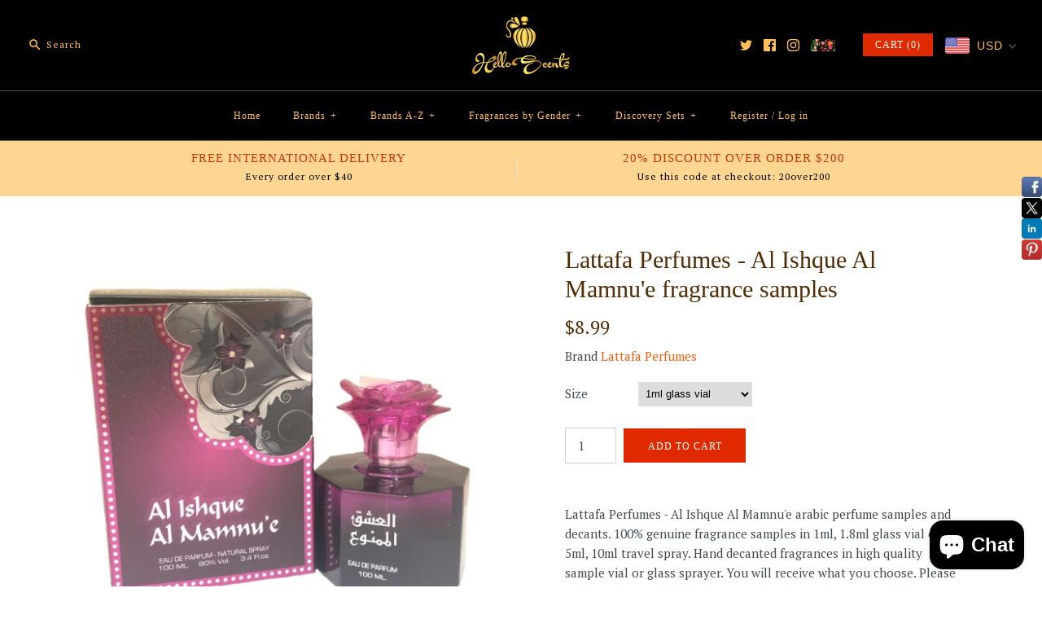

--- FILE ---
content_type: text/javascript
request_url: https://dashboard.wheelio-app.com/api/wheelioapp/getsettings?jsonp=WheelioAppJSONPCallback51&s=helloscents.myshopify.com&d=helloscents.myshopify.com&cu=https%3A%2F%2Fhelloscents.com%2Fproducts%2Flattafa-perfumes-al-ishque-al-mamnue-fragrance-samples%3Fvariant%3D33062253133887&uid=51
body_size: 379
content:
window['WheelioAppJSONPCallback51']({"success":false,"errorMessage":"No active campaigns!"})